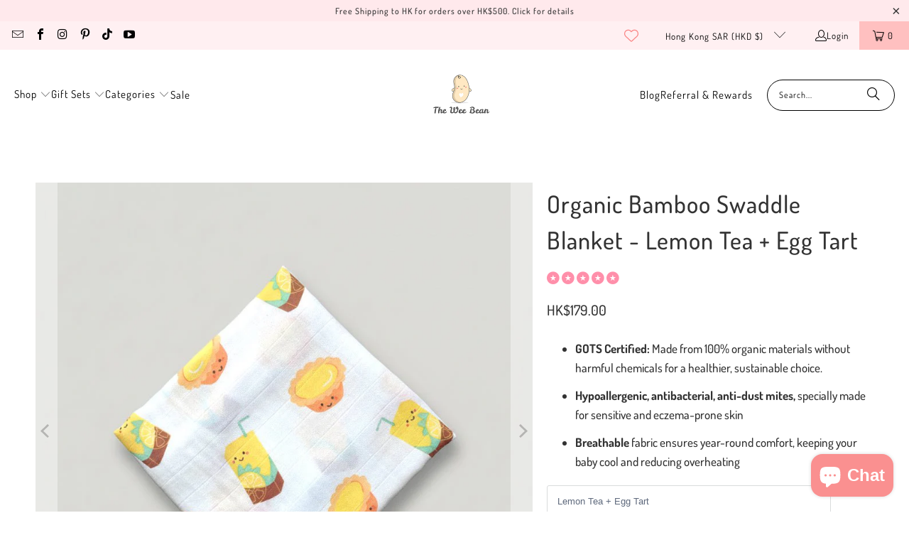

--- FILE ---
content_type: text/javascript
request_url: https://cdn-sf.vitals.app/assets/js/sm36.9990711fe19aa9337e21.chunk.bundle.js
body_size: 14697
content:
(window.webpackChunkvitalsLibrary=window.webpackChunkvitalsLibrary||[]).push([[5916],{89994:(t,e,i)=>{"use strict";i.d(e,{A:()=>s});var n=i(58578);var o=i.n(n);var a=i(63543);var r=o()(!1);r.i(a.A);r.push([t.id,".Vtl-NewVolumeDiscountRadio{display:flex;flex-direction:column;max-width:44rem}.Vtl-NewVolumeDiscountRadio--SubmitAttempted .Vtl-NewVolumeDiscountRadio__VariantSelector--Invalid .Vtl-Dropdown__Header{border-color:red}.Vtl-NewVolumeDiscountRadio .Vtl-Dropdown{max-width:100%}.Vtl-NewVolumeDiscountRadio__Submit{padding:var(--vtl-space-16) var(--vtl-space-32);appearance:none;border:none;display:flex;justify-content:center;gap:1ch}.Vtl-NewVolumeDiscountRadio__Submit--Enabled{cursor:pointer}.Vtl-NewVolumeDiscountRadio__Submit--Disabled{opacity:.5;cursor:not-allowed}.Vtl-NewVolumeDiscountRadio__TierHighlight{position:absolute;line-height:calc(1em + 4px);font-size:14px;transform:translateY(-125%);font-weight:bold}.Vtl-NewVolumeDiscountRadio__TierItem{border:1px solid #cecece;position:relative}.Vtl-NewVolumeDiscountRadio__TierItem--NotSelected *{cursor:pointer}.Vtl-NewVolumeDiscountRadio__TierList{list-style:none;margin:.5em 0 var(--vtl-space-16);padding:0;display:flex;flex-direction:column;gap:var(--vtl-space-16)}.Vtl-NewVolumeDiscountRadio__TierList--SaveAmountLabelHidden{gap:var(--vtl-space-12)}.Vtl-NewVolumeDiscountRadio__TierLabel{display:flex;align-items:center;margin-bottom:0;padding:var(--vtl-space-16)}.Vtl-NewVolumeDiscountRadio__TierItem--WithVariants .Vtl-NewVolumeDiscountRadio__TierLabel{padding-bottom:var(--vtl-space-0)}.Vtl-NewVolumeDiscountRadio__LabelWrapper{flex:1;line-height:1.2}.Vtl-NewVolumeDiscountRadio__LabelHeader{display:grid;grid-template-columns:1fr auto;column-gap:var(--vtl-space-8);align-items:center;line-height:22px}.Vtl-NewVolumeDiscountRadio__LabelHeaderLeft{display:flex;flex-direction:column;gap:var(--vtl-space-2);min-width:0}.Vtl-NewVolumeDiscountRadio__LabelTitleRow{display:flex;align-items:center;gap:var(--vtl-space-4);flex-wrap:wrap}.Vtl-NewVolumeDiscountRadio__PriceCol{display:flex;flex-direction:column;justify-content:center;align-items:flex-end;text-align:right;white-space:nowrap;gap:var(--vtl-space-2)}.Vtl-NewVolumeDiscountRadio__Badge{background-color:#5d5f5e;color:#fff;padding:var(--vtl-space-2) var(--vtl-space-6);border-radius:var(--vtl-space-12);font-size:12px;font-weight:600;white-space:normal;word-break:break-word}.Vtl-NewVolumeDiscountRadio__LabelSubtitle{text-align:left;font-size:14px}.Vtl-NewVolumeDiscountRadio__LabelContainer{display:flex;justify-content:space-between;text-align:right}.Vtl-NewVolumeDiscountRadio .Vtl-NewVolumeDiscountRadio__Radio{appearance:none;background-color:var(--form-background);margin:3px 1ch 0 0;font:inherit;color:currentColor;width:18px;height:18px;border:.15em solid currentColor;border-radius:50%;transform:translateY(-0.075em);display:grid;place-content:center;aspect-ratio:1/1;padding:0}.Vtl-NewVolumeDiscountRadio__Radio::before{content:\"\";width:10px;height:10px;aspect-ratio:1/1;border-radius:50%;transform:scale(0);transition:120ms transform ease-in-out;box-shadow:inset 1em 1em #8c9196}.Vtl-NewVolumeDiscountRadio__Radio:checked::before{transform:scale(1)}.Vtl-NewVolumeDiscountRadio__Label{text-transform:capitalize;background:rgba(140,145,150,.5333333333);padding:var(--vtl-space-4) var(--vtl-space-12);font-size:14px;position:absolute;top:0;right:15px;transform:translate(0, -50%);white-space:nowrap}.Vtl-NewVolumeDiscountRadio__TotalPrice,.Vtl-NewVolumeDiscountRadio__ItemPriceWithoutDiscount{text-decoration:line-through;color:#6f6f6f;line-height:.75em;font-size:14px}.Vtl-NewVolumeDiscountRadio__LabelName{display:flex;flex-direction:column;justify-content:flex-end;font-size:12px}.Vtl-NewVolumeDiscountRadio__Name{text-align:center;margin:.5em 0}.Vtl-NewVolumeDiscountRadio__Name~.Vtl-NewVolumeDiscountRadio__TierList{margin-top:0}.Vtl-NewVolumeDiscountRadio__TotalPrice,.Vtl-NewVolumeDiscountRadio__ItemPriceWithDiscount{font-size:16px}.Vtl-NewVolumeDiscountRadio__LabelHeaderTotalValue,.Vtl-NewVolumeDiscountRadio__LabelHeaderQuantity,.Vtl-NewVolumeDiscountRadio__ItemPriceWithDiscount,.Vtl-NewVolumeDiscountRadio__LabelHeaderQuantityInterval,.Vtl-NewVolumeDiscountRadio__TotalDiscountedPrice{font-weight:bold}.Vtl-NewVolumeDiscountRadio__Variants{list-style:none;display:flex;flex-direction:column;gap:var(--vtl-space-8);padding:var(--vtl-space-6) var(--vtl-space-16) var(--vtl-space-16) var(--vtl-space-16)}.Vtl-NewVolumeDiscountRadio__VariantsItem{display:flex;gap:1ch;align-items:center}.Vtl-NewVolumeDiscountRadio__VariantsItemNumber{font-size:12px}.Vtl-VolumeDiscountRadio{display:flex;flex-direction:column;max-width:44rem}.Vtl-VolumeDiscountRadio--SubmitAttempted .Vtl-VolumeDiscountRadio__VariantSelector--Invalid .Vtl-Dropdown__Header{border-color:red}.Vtl-VolumeDiscountRadio__Submit{padding:16px 32px;appearance:none;border:none;display:flex;justify-content:center;gap:1ch}.Vtl-VolumeDiscountRadio__Submit--Enabled{cursor:pointer}.Vtl-VolumeDiscountRadio__Submit--Disabled{opacity:.5;cursor:not-allowed}.Vtl-VolumeDiscountRadio__TierHighlight{position:absolute;line-height:calc(1em + 4px);font-size:14px;transform:translateY(-125%);font-weight:bold}.Vtl-VolumeDiscountRadio__TierItem{border:1px solid #cecece;padding:16px;position:relative}.Vtl-VolumeDiscountRadio__TierItem--NotSelected *{cursor:pointer}.Vtl-VolumeDiscountRadio__TierList{list-style:none;margin:0;padding:0;display:flex;flex-direction:column;gap:20px;margin-bottom:16px}.Vtl-VolumeDiscountRadio__TierList--SaveAmountLabelHidden{gap:12px}.Vtl-VolumeDiscountRadio__TierLabel{display:flex;align-items:baseline;margin-bottom:0}.Vtl-VolumeDiscountRadio__LabelWrapper{flex:1;line-height:1.2}.Vtl-VolumeDiscountRadio__LabelContainer{display:flex;justify-content:space-between;text-align:right}.Vtl-VolumeDiscountRadio .Vtl-VolumeDiscountRadio__Radio{appearance:none;background-color:var(--form-background);margin:0 1ch 0 0;font:inherit;color:currentColor;width:18px;height:18px;border:.15em solid currentColor;border-radius:50%;transform:translateY(-0.075em);display:grid;place-content:center;aspect-ratio:1/1;padding:0}.Vtl-VolumeDiscountRadio__Radio::before{content:\"\";width:10px;height:10px;aspect-ratio:1/1;border-radius:50%;transform:scale(0);transition:120ms transform ease-in-out;box-shadow:inset 1em 1em #8c9196}.Vtl-VolumeDiscountRadio__Radio:checked::before{transform:scale(1)}.Vtl-VolumeDiscountRadio__TotalSave{text-transform:capitalize;background:rgba(140,145,150,.5333333333);padding:2px 14px;font-size:16px;position:absolute;bottom:0;left:50%;transform:translate(-50%, 50%);white-space:nowrap}.Vtl-VolumeDiscountRadio__ItemPriceWithoutDiscount{text-decoration:line-through;color:#6f6f6f;line-height:.75em;font-size:14px}.Vtl-VolumeDiscountRadio__LabelName{display:flex;flex-direction:column;justify-content:flex-end;font-size:12px}.Vtl-VolumeDiscountRadio__TotalPrice,.Vtl-VolumeDiscountRadio__ItemPriceWithDiscount{font-size:16px}.Vtl-VolumeDiscountRadio__LabelHeaderTotalValue,.Vtl-VolumeDiscountRadio__LabelHeaderQuantity,.Vtl-VolumeDiscountRadio__ItemPriceWithDiscount,.Vtl-VolumeDiscountRadio__LabelHeaderQuantityInterval,.Vtl-VolumeDiscountRadio__TotalPrice{font-weight:bold}.Vtl-VolumeDiscountRadio__Variants{list-style:none;margin:0;display:flex;flex-direction:column;gap:4px;padding:0 0 0 4px;margin-top:6px}.Vtl-VolumeDiscountRadio__VariantsItem{display:flex;gap:1ch;align-items:center}.Vtl-VolumeDiscountRadio__VariantsItemNumber{font-size:12px}",""]);const s=r},8398:(t,e,i)=>{"use strict";i.d(e,{A:()=>a});var n=i(58578);var o=i.n(n)()(!1);o.push([t.id,".Vtl-TableContent__Container{margin-bottom:var(--vtl-space-20);overflow:hidden;line-height:140%;border-style:solid;max-width:44rem}.Vtl-TableContent__Title{display:flex;justify-content:center;padding:var(--vtl-space-16);text-align:center}.Vtl-TableContent__Row{display:flex;flex-wrap:wrap;justify-content:space-between;cursor:pointer;border-top-style:solid}.Vtl-TableContent__Row--WrappedRow{display:block}.Vtl-TableContent__Row--NoBorder{border-top:none}.Vtl-TableContent__Row--Disabled{cursor:not-allowed}.Vtl-TableContent__Item{box-sizing:border-box;padding:var(--vtl-space-12)}.Vtl-TableContent__RightColumnItem{display:flex;flex-direction:column;gap:var(--vtl-space-4);align-items:flex-end}.Vtl-TableContent__RightColumnItem--Wrapped{align-items:start}.Vtl-TableContent__RightColumnItem span{margin:var(--vtl-space-0);padding:var(--vtl-space-0)}.Vtl-TableContent__Discount--Wrapped{align-self:start}",""]);const a=o},15539:(t,e,i)=>{"use strict";i.d(e,{A:()=>a});var n=i(58578);var o=i.n(n)()(!1);o.push([t.id,".vtl-ub-vd-widget{position:relative;width:100%;clear:both}.vtl-ub-vd-widget .vtl-ub-vd-widget__loading-area{position:absolute !important;top:0;left:0;z-index:1000;width:100%;height:100%;background-color:rgba(255,255,255,.7)}.vtl-ub-vd-widget .vtl-ub-vd-widget__loading-area:empty{display:none}#bundle-volume-discounts{clear:both}.vtl-ub-vd-widget__content{width:100%}.vtl-ub-vd-badges-widget__title{width:100%;text-align:center;padding:.6rem 0}.vtl-ub-vd-badges-widget__slider-wrapper{position:relative}.vtl-ub-vd-badges-widget__slider{overflow:hidden;position:relative;margin-top:.5rem;margin-bottom:.5rem}.vtl-ub-vd-badges-widget__slider--mobile{padding:.5rem 0 1rem}.vtl-ub-vd-badges-widget__slider-content{display:flex}.vtl-ub-vd-widget__item:hover{text-shadow:0 0 .01px #000}.vtl-ub-vd-svg-badge,.vtl-ub-vd-simple-badge{border:1px solid gray;padding:.5rem;display:flex;flex-direction:column;vertical-align:top;text-align:center;justify-content:center;max-height:110px;line-height:1.4;text-decoration:none;border-radius:3px}.vtl-ub-vd-svg-badge,.vtl-ub-vd-simple-badge:last-child{margin-right:0}.vtl-ub-vd-simple-badge:hover{cursor:pointer;opacity:1}.rte a.vtl-ub-vd-simple-badge:not(.btn){padding:1rem}.rte a.vtl-ub-vd-svg-badge:not(.btn),.vtl-ub-vd-svg-badge{padding:0;border:0}.vtl-ub-vd-svg-badge:focus{outline:none;border:1px solid #dadada}.vtl-ub-vd-badges-widget__slider-arrow{position:absolute;top:50%;transform:translateY(-50%);z-index:2;display:none;width:40px;height:40px;border:1px solid #dadada;background-color:#fff;background-repeat:no-repeat;background-position:center;border-radius:50%;opacity:.6;cursor:pointer;font-size:16px;line-height:0}.vtl-ub-vd-badges-widget__slider-arrow svg{width:1em;height:1em}.vtl-ub-vd-badges-widget__slider-arrow:hover{display:block !important;opacity:1;box-shadow:1px 1px 5px rgba(0,0,0,.15);border:1px solid #fff}.vtl-ub-vd-badges-widget__slider-arrow:disabled:hover{opacity:.3}.vtl-ub-vd-badges-widget__slider-arrow:focus{outline:none;border:3px solid currentColor}.vtl-ub-vd-badges-widget__slider-arrow--prev{left:-20px}.vtl-ub-vd-badges-widget__slider-arrow--next{right:-20px}@media only screen and (max-width: 768px){.vtl-ub-vd-badges-widget__slider{overflow-x:auto;position:relative}.vtl-ub-vd-badges-widget__slider-arrow{display:none}}",""]);const a=o},35973:t=>{var e='undefined'!=typeof Element;var i='function'==typeof Map;var n='function'==typeof Set;var o='function'==typeof ArrayBuffer&&!!ArrayBuffer.isView;function a(t,r){if(t===r)return!0;if(t&&r&&'object'==typeof t&&'object'==typeof r){if(t.constructor!==r.constructor)return!1;var s,l,d;if(Array.isArray(t)){if((s=t.length)!=r.length)return!1;for(l=s;0!==l--;)if(!a(t[l],r[l]))return!1;return!0}var c;if(i&&t instanceof Map&&r instanceof Map){if(t.size!==r.size)return!1;c=t.entries();for(;!(l=c.next()).done;)if(!r.has(l.value[0]))return!1;c=t.entries();for(;!(l=c.next()).done;)if(!a(l.value[1],r.get(l.value[0])))return!1;return!0}if(n&&t instanceof Set&&r instanceof Set){if(t.size!==r.size)return!1;c=t.entries();for(;!(l=c.next()).done;)if(!r.has(l.value[0]))return!1;return!0}if(o&&ArrayBuffer.isView(t)&&ArrayBuffer.isView(r)){if((s=t.length)!=r.length)return!1;for(l=s;0!==l--;)if(t[l]!==r[l])return!1;return!0}if(t.constructor===RegExp)return t.source===r.source&&t.flags===r.flags;if(t.valueOf!==Object.prototype.valueOf)return t.valueOf()===r.valueOf();if(t.toString!==Object.prototype.toString)return t.toString()===r.toString();if((s=(d=Object.keys(t)).length)!==Object.keys(r).length)return!1;for(l=s;0!==l--;)if(!Object.prototype.hasOwnProperty.call(r,d[l]))return!1;if(e&&t instanceof Element)return!1;for(l=s;0!==l--;)if(('_owner'!==d[l]&&'__v'!==d[l]&&'__o'!==d[l]||!t.$$typeof)&&!a(t[d[l]],r[d[l]]))return!1;return!0}return t!=t&&r!=r}t.exports=function(t,e){try{return a(t,e)}catch(t){if((t.message||'').match(/stack|recursion/i)){console.warn('react-fast-compare cannot handle circular refs');return!1}throw t}}},40954:(t,e,i)=>{"use strict";i.r(e);i.d(e,{D80:()=>Ft});var n=i(21076);var o=i(8302);var a=i(46757);var r=i(10554);var s=i(98076);var l=i(57798);var d=i(58836);var c=i(56497);var u=i(35859);var h=i.n(u);var v=i(83297);var p=i(45427);const m=(0,u.createContext)(void 0);function b(t){return t.X59}function g(t){const e=(0,u.useContext)(m);if(!e)throw new Error('using a74 outside of context');return e(t)}var f=i(98932);var _=i(42913);var y=i(60718);var V=i(99903);var w=i(71204);const x=y.A.toString();const T=(0,u.memo)(function({disabled:t,loading:e,onClick:i}){(0,_.OV)('spinner',x);const[n,o]=(0,w.N)(l.X.G45);const{o72:a,y5:r}=g(b);const s=(0,V.F5)();const c=(0,u.useMemo)(()=>(0,v.Iy)(r),[r]);return(0,d.FD)("button",{type:"submit",className:c('Submit',{Loading:!!e,Disabled:!!t||!s,Enabled:!t}),disabled:t||!s,onClick:i,children:[s?a:n(o.m18),e&&(0,d.Y)("div",{className:c('Spinner'),children:(0,d.Y)(f.DU,{})})]})});var D=i(20593);var R=i(91455);var L=i(50889);var $=i(96869);const N=(0,u.memo)(function({customText:t,variablesReplacer:e}){return(0,d.Y)($.H,{customText:t,dataVariableReplacer:e})});const F=(0,u.memo)(({tier:t,selectedVariantIds:e,qtyInterval:i,tierIndex:n})=>{var o;const{X50:a,S34:s,I40:l,v43:c,T30:h,I63:p,v68:m,t15:f,A69:_,v38:y,s79:V,j62:w,h2:x,D28:T,A45:F,F84:M,e13:B,F85:C,y5:S}=g(b);const Y=(0,u.useMemo)(()=>(0,v.Iy)(S),[S]);const I=(0,u.useMemo)(()=>e.map(t=>{var e;return null!==(e=s.find(e=>t===e.Y66))&&void 0!==e?e:m}),[m,e,s]);const q=(0,u.useMemo)(()=>{var t;if(!I.length||!I[0])return!1;const e=null===(t=I[0])||void 0===t?void 0:t.W51;return!I.find(t=>(null==t?void 0:t.W51)!==e)},[I]);const X=q?null===(o=I[0])||void 0===o?void 0:o.W51:m.W51;const A=(0,R.I)(X,t.value,a);const P=(0,u.useMemo)(()=>I.reduce((t,e)=>t+e.W51,0),[I]);const k=(0,u.useMemo)(()=>I.reduce((e,i)=>e+(0,R.I)(i.W51,t.value,a),0),[I,t.value,a]);const W=P-k;const H=(0,u.useMemo)(()=>({quantity:(0,d.Y)("span",{className:Y('LabelHeaderQuantity'),children:t.qty}),price_total:(0,d.Y)(L.e,{className:Y('LabelHeaderTotalValue'),value:k/100,shouldConvert:!1,shouldRound:!1}),discount_amount:a===D.Sv.P57?(0,d.Y)(L.e,{className:Y('LabelHeaderTotalValue'),value:t.value,shouldConvert:!r.b.T69.w47(),shouldRound:!1}):(0,d.FD)("span",{className:Y('LabelHeaderTotalValue'),children:[t.value,"%"]}),discount_total:(0,d.Y)(L.e,{className:Y('LabelHeaderTotalValue'),value:W/100,shouldConvert:!1,shouldRound:!1}),price_each:(0,d.Y)(L.e,{className:Y('LabelHeaderTotalValue'),value:A/100,shouldConvert:!1,shouldRound:!1}),quantity_interval:(0,d.Y)("span",{className:Y('LabelHeaderQuantityInterval'),children:i[t.qty]})}),[Y,A,i,t.qty,t.value,k,W,a]);const K=(0,u.useMemo)(()=>(0,v.T7)({R57:n,h2:x,s79:V,v38:y,T30:h}),[n,x,y,V,h]);const j=!(T&&void 0===n);const{title:E,badge:U,subtitle:O,label:z}=(0,u.useMemo)(()=>(0,v.QC)(n,w),[n,w]);return S?(0,d.FD)("div",{className:Y('LabelWrapper'),children:[(0,d.FD)("div",{className:Y('LabelHeader'),children:[(0,d.FD)("div",{className:Y('LabelHeaderLeft'),children:[(0,d.FD)("div",{className:Y('LabelTitleRow'),children:[(0,d.Y)("div",{className:Y('LabelTitle'),children:(0,d.Y)(N,{customText:E,variablesReplacer:H})}),U&&(0,d.Y)("div",{className:Y('Badge'),children:(0,d.Y)($.H,{customText:U,dataVariableReplacer:H})})]}),O&&(0,d.Y)("div",{className:Y('LabelSubtitle'),children:(0,d.Y)($.H,{customText:O,dataVariableReplacer:H})})]}),(0,d.Y)("div",{className:Y('PriceCol'),children:M?(0,d.FD)(d.FK,{children:[(0,d.Y)("div",{className:Y('ItemPriceWithDiscount'),children:(0,d.Y)(L.e,{value:A/100,shouldConvert:!1,shouldRound:!1})}),0!==t.value&&(0,d.Y)("div",{className:Y('ItemPriceWithoutDiscount'),children:(0,d.Y)(L.e,{value:X/100,shouldConvert:!1,shouldRound:!1})})]}):(0,d.FD)(d.FK,{children:[(0,d.Y)("div",{className:Y('TotalDiscountedPrice'),children:(0,d.Y)(L.e,{value:k/100,shouldConvert:!1,shouldRound:!1})}),!B&&0!==t.value&&(0,d.Y)("div",{className:Y('TotalPrice'),children:(0,d.Y)(L.e,{value:P/100,shouldConvert:!1,shouldRound:!1})})]})})]}),z&&(0,d.Y)("div",{className:Y('Label'),children:(0,d.Y)($.H,{customText:z,dataVariableReplacer:H})})]}):(0,d.FD)("div",{className:Y('LabelWrapper'),children:[!!(l&&l>0&&l===t.qty)&&(0,d.Y)("div",{className:Y('TierHighlight'),children:c}),(0,d.Y)("div",{className:Y('LabelHeader'),children:(0,d.Y)(N,{customText:K,variablesReplacer:H})}),j&&(0,d.FD)(d.FK,{children:[q&&I.length&&!F&&(0,d.FD)("div",{className:Y('LabelContainer','PerItem'),children:[(0,d.Y)("div",{className:Y('LabelName'),children:_}),(0,d.FD)("div",{className:Y('LabelValue'),children:[(0,d.Y)("div",{className:Y('ItemPriceWithoutDiscount'),children:(0,d.Y)(L.e,{value:X/100,shouldConvert:!1,shouldRound:!1})}),(0,d.Y)("div",{className:Y('ItemPriceWithDiscount'),children:(0,d.Y)(L.e,{value:A/100,shouldConvert:!1,shouldRound:!1})})]})]}),!M&&(0,d.FD)("div",{className:Y('LabelContainer','Total'),children:[(0,d.Y)("div",{className:Y('LabelName'),children:f}),(0,d.Y)("div",{className:Y('LabelValue'),children:(0,d.Y)("div",{className:Y('TotalPrice'),children:(0,d.Y)(L.e,{value:k/100,shouldConvert:!1,shouldRound:!1})})})]}),!C&&(0,d.FD)("div",{className:Y('TotalSave'),children:[p,":",' ',(0,d.Y)(L.e,{value:W/100,shouldConvert:!1,shouldRound:!1})]})]})]})});var M=i(63942);const B=(0,u.memo)(function({onTierSelected:t,onVariantChange:e,tier:i,isSelected:n,selectedVariantIds:o,qtyInterval:a,tierIndex:r}){const{S34:s,Y66:l,I40:c,q64:h,s81:p,y5:m,q62:f}=g(b);const _=`variant-selector-${l}`;const y=`${_}-${i.qty}`;const V=(0,u.useMemo)(()=>(0,v.Iy)(m),[m]);const w=(0,u.useMemo)(()=>n&&s.length>1&&p!==D.zm.P61,[n,s,p]);const x=(0,u.useCallback)(()=>{t(Array.from(new Array(i.qty)).map(()=>h))},[h,t,i.qty]);const T=(0,u.useMemo)(()=>{if(o.length>i.qty)return o.slice(0,i.qty);if(o.length<i.qty){const t=p===D.zm.N35&&o[0]||h;const e=i.qty-o.length;return o.concat(Array(e).fill(t)).map(e=>0===e?t:e)}return o},[h,o,i.qty,p]);const R=(0,u.useCallback)(t=>{e(t)},[e]);return(0,d.FD)("li",{className:V('TierItem',{Selected:n,NotSelected:!n,Highlighted:c===i.qty,WithVariants:w}),children:[(0,d.FD)("label",{htmlFor:y,className:V('TierLabel'),children:[(0,d.Y)("input",{type:"radio",id:y,name:_,className:V('Radio'),value:i.qty,onChange:x,checked:n}),(0,d.Y)(F,{tierIndex:r,qtyInterval:a,tier:i,selectedVariantIds:T})]}),w&&(0,d.Y)(M.u,{selectedVariantIds:T,tier:i,onVariantChange:R,variants:s,variantSelectorType:p,radioWithSubtitle:m,translateUnavailable:f})]})});var C=i(13515);var S=i(96649);var Y=i(89994);var I=i(45201);var q=i(49653);let X=!1;const A={qty:1,value:0};const P=(0,u.memo)(function({onTierUpdate:t,onSubmit:e}){const{X79:i,P58:n,q64:o,I40:a,D28:r,v44:s,F85:l,j63:c,y5:h}=g(b);const p=(0,u.useMemo)(()=>(0,v.Iy)(h),[h]);const[m,y]=(0,u.useState)(!1);const V=(0,u.useMemo)(()=>r?[A,...n]:n,[r,n]);const[w,x]=(0,u.useState)(()=>{if(!(null==V?void 0:V.length))return[];const t=c?V.find(t=>t.qty===a):null;const e=null!=t?t:V[0];return Array.from(new Array(e.qty)).map(()=>0)});const R=(0,u.useCallback)(t=>{const e=t.map(t=>0===t?o:t);x(e)},[o]);const L=(0,u.useCallback)(t=>{X=!0;x(t)},[]);(0,u.useEffect)(()=>{X?X=!1:x(t=>t.map(()=>o))},[o]);(0,u.useEffect)(()=>{t(w);y(!1)},[t,w]);const[$,N]=(0,u.useState)(!1);const F=(0,u.useMemo)(()=>!w.length||w.findIndex(t=>0===t)>-1,[w]);const M=(0,u.useMemo)(()=>n.length>0&&!s,[n.length,s]);const P=(0,u.useCallback)(t=>{t.preventDefault();t.stopPropagation();y(!0);if(!F){N(!0);e().finally(()=>N(!1))}},[e,F]);!function(){const{L69:t,D50:e,L74:i,N62:n,K85:o,D27:a,T61:r,X3:s,s82:l,i27:d,F83:c,q44:h,y5:p,y6:m,l40:y,s83:V,i28:w,v45:x,y7:T,F86:R,v46:L}=g(b);const $=(0,u.useMemo)(()=>(0,v.Iy)(p),[p]);const N=(0,u.useMemo)(()=>({L69:(0,C.K6)(t),L74:(0,C.K6)(i||'ffffff'),D50:(0,C.K6)(e||'000000'),y6:(0,C.K6)(m),l40:(0,C.K6)(y),s83:(0,C.K6)(V),i28:(0,C.K6)(w),T61:(0,C.K6)(r),X3:(0,C.K6)(s),s82:(0,C.K6)(l),i27:(0,C.K6)(d),F83:(0,C.K6)(c),q44:(0,C.K6)(h),v45:(0,C.K6)(x),y7:(0,C.K6)(T),F86:(0,C.K6)(R),v46:(0,C.K6)(L)}),[t,i,e,m,y,V,w,r,s,l,d,c,h,x,T,R,L]);const F=(0,u.useMemo)(()=>{const t=p?N.y6:N.L69;return(0,S.R)(t)?'#ffffff':'#000000'},[N.L69,N.y6,p]);const M=(0,u.useMemo)(()=>`\n\t\t.${$('Spinner')} .${(0,f.Fj)()} {\n\t\t\tborder-color: ${(0,C.cH)(N.D50,.2)};\n\t\t\tborder-left-color: ${N.D50};\n\t\t}`,[N.D50,$]);const B=(0,u.useMemo)(()=>n===D.qK.Outline?`.${$('Submit')} {\n\t\t\tborder:1px solid ${N.L74};\n\t\t\tbackground-color: transparent;\n\t\t\tcolor: ${N.D50};\n\t\t}`:`.${$('Submit')} {\n\t\t\tbackground-color: ${N.L74};\n\t\t\tcolor: ${N.D50};\n\t\t}`,[N.L74,n,N.D50,$]);const X=(0,u.useMemo)(()=>{const t=p?N.y6:N.L69;return`\n\t\t${p?'':`.${$('TierItem')}--Highlighted { padding-top:32px }`}\n\t\t.${$('TierHighlight')} {\n\t\t\tcolor: ${t};\n\t\t}\n\t\t`},[N.L69,N.y6,$,p]);const A=(0,u.useMemo)(()=>{const{n39:t,B17:e}=(0,I.gN)();return(0,q.l)(t,e)},[]);const P=(0,u.useMemo)(()=>p?`\n\t\t\t\t.${$('TierItem')}--Selected {\n\t\t\t\t\tbackground: ${N.y6};\n\t\t\t\t\tborder-color: ${N.l40};\n\t\t\t\t}\n\t\t\t\t.${$('TierItem')}--Selected .${$('Radio')} {\n\t\t\t\t\tborder-color: ${N.l40};\n\t\t\t\t}\n\t\t\t\t.${$('TierItem')}--Selected .${$('Radio')}::before {\n\t\t\t\t\tcolor: ${N.l40};\n\t\t\t\t\tbox-shadow: inset 1em 1em ${N.l40};\n\t\t\t\t}\n\t\t\t.${$('TierItem')}:not(.${$('TierItem')}--Selected) {\n\t\t\t\tbackground: ${N.s83};\n\t\t\t\tborder-color: ${N.i28};\n\t\t\t}\n\t\t\t.${$('TotalSave')} {\n\t\t\t\tbackground-color: ${N.y6};\n\t\t\t\tcolor: ${F};\n\t\t\t}\n\t\t`:`\n\t\t.${$('TierItem')}--Selected {\n\t\t\tbackground: ${N.L69}15;\n\t\t\tborder-color: ${N.L69};\n\t\t}\n\t\t.${$('TierItem')}--Selected .${$('Radio')} {\n\t\t\tborder-color: ${N.L69};\n\t\t}\n\t\t.${$('TierItem')}--Selected .${$('Radio')}::before {\n\t\t\tcolor: ${N.L69};\n\t\t\tbox-shadow: inset 1em 1em ${N.L69};\n\t\t}\n\t\t.${$('TotalSave')} {\n\t\t\tbackground-color: ${N.L69};\n\t\t\tcolor: ${F};\n\t\t}\n\t`,[N.L69,F,$,p,N.y6,N.l40,N.s83,N.i28]);const k=(0,u.useMemo)(()=>`\n\t\t\t.${$('TotalSave')} {\n\t\t\t\tborder-radius: min(${o}px, 10px);\n\t\t\t}\n\t\t\t.${$('TierHighlight')} {\n\t\t\t\tborder-bottom-left-radius: min(${o}px, 10px);\n\t\t\t\tborder-bottom-right-radius: min(${o}px, 10px);\n\t\t\t}\n\t\t\t.${$('Label')},\n\t\t\t.${$('Submit')},\n\t\t\t.${$('TierItem')} {\n\t\t\t\tborder-radius: ${o}px;\n\t\t\t\tborder-width: ${a}px;\n\t\t\t}\n\t\t`,[$,o,a]);const W=(0,u.useMemo)(()=>`\n\t\t\t.${$('Name')} {\n\t\t\t\tbackground: ${N.T61};\n\t\t\t\tcolor: ${N.X3};\n\t\t\t}\n\t\t`,[N.T61,N.X3,$]);const H=(0,u.useMemo)(()=>N.s82&&N.i27?`\n\t\t\t.${$('Badge')} {\n\t\t\t\tbackground-color: ${N.i27};\n\t\t\t\tcolor: ${N.s82};\n\t\t\t}\n\t\t\t.${$('Label')} {\n\t\t\t\tbackground-color: ${N.i27};\n\t\t\t\tcolor: ${N.s82};\n\t\t\t}\n\t\t`:'',[N.s82,N.i27,$]);const K=(0,u.useMemo)(()=>N.F83&&N.q44?`\n\t\t\t.${$('Label')} {\n\t\t\t\tbackground-color: ${N.q44};\n\t\t\t\tcolor: ${N.F83};\n\t\t\t}\n\t\t`:'',[N.F83,N.q44,$]);const j=(0,u.useMemo)(()=>p?`\n\t\t\t.${$('LabelTitle')} {\n\t\t\t\tcolor: ${N.v45};\n\t\t\t}\n\t\t\t.${$('LabelSubtitle')} {\n\t\t\t\tcolor: ${N.y7};\n\t\t\t}\n\t\t\t.${$('TotalDiscountedPrice')},\n\t\t\t.${$('ItemPriceWithDiscount')} {\n\t\t\t\tcolor: ${N.F86};\n\t\t\t}\n\t\t\t.${$('TotalPrice')},\n\t\t\t.${$('ItemPriceWithoutDiscount')} {\n\t\t\t\tcolor: ${N.v46};\n\t\t\t}\n\t\t`:'',[p,N.v45,N.y7,N.F86,N.v46,$]);(0,_.OV)("VolumeDiscountRadioCss",Y.A.toString()+k+A+P+B+M+X+W+H+K+j)}();return(0,d.FD)("form",{className:p({modifiers:{SubmitAttempted:m}}),onSubmit:P,children:[i&&!!i.trim().length&&(0,d.Y)("h3",{className:p('Name'),children:i}),(0,d.FD)("ul",{className:p('TierList',{SaveAmountLabelHidden:l}),children:[!!r&&(0,d.Y)(B,{onTierSelected:R,onVariantChange:L,selectedVariantIds:w,tier:A,isSelected:1===w.length,qtyInterval:(0,v.hX)(V)}),n.map((t,e)=>(0,d.Y)(B,{onTierSelected:R,onVariantChange:L,selectedVariantIds:w,tier:t,tierIndex:e,isSelected:t.qty===w.length,qtyInterval:(0,v.hX)(V)},t.qty))]}),M&&(0,d.Y)(T,{onClick:P,loading:$})]})});var k=i(37902);var W=i(25254);var H=i(39235);var K=i(27182);var j=i(27176);var E=i(95956);var U=i(30607);var O=i(71683);var z=i(25172);var Q=i.n(z);var G=i(31592);var J=i(17466);var Z=i(95731);var tt=i(47730);var et=i(2924);var it=i(92767);var nt=i(19661);var ot=i(55690);var at=i(31156);var rt=i(60317);var st=i(75541);var lt=i(15539);class dt extends nt.X{constructor(t){super();this.U64=Q()();this.T20=Q()();this.L24=Q()();this.o78=(0,I.gN)();this.G15=!1;this.L25=t}D51(){}H57(){var t,e,i;const n=`\n            <div class="${at.Nz}" data-track-${o.Zt.S0}="${l.X.G45}" data-track-${o.Zt.T78}="${o.pF.i62}" data-track-${o.Zt.Q30}-${o.QB.G66}="${(0,tt.mz)()}" data-track-${o.Zt.Q30}-${o.QB.T77}="${W.B.M64().Y66}">\n                <div class="vtl-ub-vd-widget__content"></div>\n                <div class="vtl-ub-vd-widget__loading-area"></div>\n            </div>\n        `;this.U64=r.b.V25.B60({S13:l.X.B7,E0:'.vtl-ub-vd-widget',S14:it.uk.T66,X60:n});this.T20=this.U64.find('.vtl-ub-vd-widget__content');(0,rt.EL)(`.${at.Nz}`,{hasState:!!W.B.M64(),P58:null===(t=W.B.M64())||void 0===t?void 0:t.P58,X34:null===(e=W.B.M64())||void 0===e?void 0:e.X34,T30:null===(i=W.B.M64())||void 0===i?void 0:i.T30})}F24(){this.L24=this.U64.find('.vtl-ub-vd-widget__loading-area')}K10(){this.D52()}P49(){return this.U64}Y33(){this.T20.html('');this.U64.hide()}D52(){this.T20.find(".vtl-ub-vd-widget__item, .Vtl-TableContent__Row").each((t,e)=>{const i=Q()(e);i.off('click').on('click',t=>this.N63(t,i))});window.addEventListener('beforeunload',()=>this.L24.hide())}N63(t,e){t.preventDefault();if(!(0,V.F5)())return;this.P14();const i=e.data('qty');const n=r.b.T72.r72();const o=(0,et.dh)(n,i);(0,ot.i)(l.X.D66)&&r.b.T73.r45({eventName:'fireATCPixelForCurrentVariant',args:[o.quantity]});this.y29([o])}y29(t){return(0,n.sH)(this,void 0,void 0,function*(){var e;if(0===t.length)return;const i=r.b.T72.w41();if(!i)return;const n=i.Y66;const a={eid:W.B.M64().Y66,ptid:o.Bw.n52,pd:t.map(({id:t,quantity:e})=>({pid:n,vid:t,q:e}))};const s=null===(e=r.b.V26.Q1(l.X.G45))||void 0===e?void 0:e.A51(l.X.B6);if(!!(1===t.length&&t[0].quantity<2&&s&&s.K62()))try{if(s.N41())return}catch(t){st.aU.n30(new J.v('VD Widget: Failed to render ATC popup',J.J.W35,{L64:{msg:(0,Z.X5)(t),mid:l.X.B7}}))}yield r.b.X64.Q46({addToCartItems:t,saveDiscountData:a,shouldRedirectToCartOnDrawerOrNotificationFail:!0,onBeforeNavigateToCart:V.rI,onBeforeNavigateToCheckout:V.rI,onStayOnTheSamePage:V.rI,useAcceleratedRedirects:!0})})}P14(){this.L24.show();new H.j(this.L24).K65(()=>{this.L24.hide()});this.D51()}R1(){if(this.G15)return;const t=`\n            .vtl-ub-vd-widget {\n                margin: ${r.b.S16.S47()?this.o78.B22:this.o78.y57}px 0 ${r.b.S16.S47()?this.o78.t47:this.o78.r3}px 0;\n            }\n        `;r.b.Y40.Q22(lt.A.toString());r.b.Y40.Q22(t);this.G15=!0}}(0,n.Cg)([a.G],dt.prototype,"D51",null);class ct extends dt{constructor(t){var e;super(t);this.T20=Q()();this.v69=[];this.n18=()=>(0,n.sH)(this,void 0,void 0,function*(){var t,e;if(void 0===this.t17){const i=!!r.b.Y40.i78().length;this.t17=null!==(e=null===(t=yield(0,j.xL)(G.$P.S57,{r57:!i}))||void 0===t?void 0:t.U13)&&void 0!==e?e:null}return this.t17});this.q65=()=>(0,n.sH)(this,void 0,void 0,function*(){var t;if(void 0===this.y30){const e=yield this.n18();this.y30=null!==(t=null==e?void 0:e.find('input[name="quantity"], input[type="number"].quantity-input__input'))&&void 0!==t?t:null}return this.y30});this.L26=t=>(0,n.sH)(this,void 0,void 0,function*(){var e;this.v69=t;if(!(null===(e=this.X44)||void 0===e?void 0:e.getState().X59.v44))return;const i=yield this.q65();if(i&&i.length>0){const e=i[0];e.value=t.length.toString();e.dispatchEvent(new Event('change'))}r.b.X64.E43(K.se.D80,t=>(0,n.sH)(this,void 0,void 0,function*(){const e=new H.j(Q()(t.target));e.K65();try{const t=(0,V.N3)();if(!t){E.a.n30(new J.v('Missing VD Cart Item',J.J.W35));yield this.T51();return}const e=yield this.q65();const i=e?parseInt(null==e?void 0:e.val(),10):NaN;const n=t.quantity||i||1;const o=Object.assign(Object.assign({},t),{quantity:n});t.quantity&&i&&Number(t.quantity)!==i&&E.a.n30(new J.v('Cart item quantity differs from page quantity',J.J.W35,{L64:{cartItemQuantity:t.quantity,pageQuantity:i}}));if(!t.id){E.a.n30(new J.v('Missing Cart Item ID for VD offer',J.J.W35,{L64:{cartItem:JSON.stringify(t)}}));yield this.T51();return}if(o.quantity>99999){window.alert("Quantity is too big. Please enter a valid number.");return}this.l48(i,e);yield this.T51(o)}catch(t){E.a.n30(new J.v('Volume Discount ATC subscribe failed',J.J.W35,{L64:{msg:(0,Z.X5)(t)}}));yield this.T51();throw t}finally{e.N21()}}),()=>!1)});this.l48=(t,e)=>{(isNaN(t)||t<1)&&e&&e.length>0&&E.a.Q18(new U.f(O.qI,{q:t,s:e.length}))};this.T51=t=>(0,n.sH)(this,void 0,void 0,function*(){const e=this.n19(t);yield this.y29(e).catch(t=>{E.a.n30(new J.v('Add variants to cart failed',J.J.W35,{L64:{msg:(0,Z.X5)(t),itemList:JSON.stringify(e)}}));(0,V.jY)([K.se.D80])})});this.L27='.vtl-ub-vd-widget__item';const i=null===(e=r.b.T72.w41())||void 0===e?void 0:e.S34;r.b.Y40.J22().on(s.f9,()=>{var t;const e=r.b.T72.r72();const n=null==i?void 0:i.find(t=>t.Y66===e);n&&(null===(t=this.X44)||void 0===t||t.getState().U22.y28(n))});W.B.M64().h3&&i&&i.length>1&&(0,j.xL)(G.$P.C23).then(t=>{null==t||t.U13.hide()})}N65(){var t,e,i,n,o,a,s,d,c,u,h,v,m,b,g,f,_,y,V,w,x;const T=r.b.T72.r72();const D=null===(t=r.b.T72.w41())||void 0===t?void 0:t.S34;const[R,L]=r.b.X61.n78(l.X.G45);if(!T||!D)return;const $=D.find(t=>t.Y66===T);$&&(this.X44=(t=>(0,p.h$)('volumeDiscountProductPage',(e,i,n)=>({X59:t,U22:{y28(t){n(e=>Object.assign(Object.assign({},e),{v68:t,q64:t.Y66}),'VolumeDiscountProductPageStore.updateCurrentVariant')}}})))({K84:W.B.M64().K84,Y66:W.B.M64().Y66,U88:W.B.M64().U88,T61:W.B.M64().T61,X3:W.B.M64().X3,T30:W.B.M64().T30,X79:W.B.M64().X79,T32:W.B.M64().T32,T31:W.B.M64().T31,F82:W.B.M64().F82,X34:W.B.M64().X34,X50:W.B.M64().X50,P58:W.B.M64().P58,s81:W.B.M64().s81,S34:D,q64:T,v68:$,o72:W.B.M64().o72,D50:W.B.M64().buttonTextColor,L74:W.B.M64().buttonColor,N62:W.B.M64().buttonStyle,v43:W.B.M64().v43,I40:W.B.M64().I40,L69:W.B.M64().L69||'000000',s82:W.B.M64().s82||'000000',i27:W.B.M64().i27||'000000',F83:W.B.M64().F83||'000000',q44:W.B.M64().q44||'000000',K85:null!==(e=W.B.M64().K85)&&void 0!==e?e:4,D27:null!==(i=W.B.M64().D27)&&void 0!==i?i:1,L28:R(L.H14),L29:R(L.H12),I64:R(L.E66),I65:R(L.E67),L30:R(L.H13),I63:R(L.E69),A70:R(L.u7),t15:R(L.n75),A69:R(L.u11),q62:R(L.n76),v38:W.B.M64().v38,s79:W.B.M64().s79,j62:W.B.M64().j62,D28:null!==(n=W.B.M64().D28)&&void 0!==n&&n,h2:W.B.M64().h2,v44:null!==(o=W.B.M64().v44)&&void 0!==o&&o,h3:null!==(a=W.B.M64().h3)&&void 0!==a&&a,h4:null!==(s=W.B.M64().h4)&&void 0!==s&&s,j63:null!==(d=W.B.M64().j63)&&void 0!==d&&d,A45:null!==(c=W.B.M64().A45)&&void 0!==c&&c,F84:null!==(u=W.B.M64().F84)&&void 0!==u&&u,e13:null!==(h=W.B.M64().e13)&&void 0!==h&&h,F85:null!==(v=W.B.M64().F85)&&void 0!==v&&v,y5:null!==(m=W.B.M64().y5)&&void 0!==m&&m,y6:null!==(b=W.B.M64().y6)&&void 0!==b?b:'000000',l40:null!==(g=W.B.M64().l40)&&void 0!==g?g:'000000',y7:null!==(f=W.B.M64().y7)&&void 0!==f?f:'000000',s83:null!==(_=W.B.M64().s83)&&void 0!==_?_:'000000',i28:null!==(y=W.B.M64().i28)&&void 0!==y?y:'000000',v45:null!==(V=W.B.M64().v45)&&void 0!==V?V:'000000',F86:null!==(w=W.B.M64().F86)&&void 0!==w?w:'000000',v46:null!==(x=W.B.M64().v46)&&void 0!==x?x:'000000'}))}n19(t){const e={};this.v69.forEach(t=>{const i=t.toString();e[i]||(e[i]=0);e[i]+=1});const i=Object.keys(e).map(t=>({quantity:e[t],id:Number(t)}));if(!t)return i;return i.reduce((t,e)=>t+e.quantity,0)>=t.quantity?i.map(e=>e.id===Number(t.id)?Object.assign(Object.assign({},t),{quantity:e.quantity}):e):[t]}Y33(){}W32(){this.N65();this.n18().then(t=>{var e;(null===(e=W.B.M64())||void 0===e?void 0:e.h4)&&(null==t||t.hide())});if(!this.X44||!this.T20.length)return;(0,c.H)(this.T20[0]).render((0,d.Y)(k.A,{moduleId:l.X.G45,label:"Volume discount: Radio widget",children:(0,d.Y)(m.Provider,{value:this.X44,children:(0,d.Y)(P,{onSubmit:this.T51,onTierUpdate:this.L26})})}));this.U64.show()}}(0,n.Cg)([a.o],ct.prototype,"W32",null);var ut=i(67204);var ht=i(96636);var vt=i(35973);var pt=i.n(vt);var mt=i(8398);const bt=(0,ht.s)('TableContent');const gt=(0,u.memo)(function({headerText:t,tiersData:e}){(0,_.OV)('tableStyle',mt.A);const[i,n]=(0,u.useState)(!1);const o=(0,u.useRef)({});e.forEach(t=>{var e,i;o.current[t.Y66]={left:(null===(e=o.current[t.Y66])||void 0===e?void 0:e.left)||h().createRef(),right:(null===(i=o.current[t.Y66])||void 0===i?void 0:i.right)||h().createRef()}});(0,u.useEffect)(()=>{(()=>{const t=e.map(t=>{var e,i;return null!==(i=null===(e=o.current[t.Y66].left.current)||void 0===e?void 0:e.getBoundingClientRect().top)&&void 0!==i?i:0});const i=e.map(t=>{var e,i;return null!==(i=null===(e=o.current[t.Y66].right.current)||void 0===e?void 0:e.getBoundingClientRect().top)&&void 0!==i?i:0});t.some((t,e)=>t<i[e])&&n(!0)})()},[e]);return(0,d.FD)("div",{className:bt('Container'),"data-track-module":"volume-discount",children:[t&&(0,d.Y)("header",{className:bt('Title'),children:t}),e.map((e,n)=>(0,d.FD)("div",{className:bt('Row',{WrappedRow:i,Disabled:!(0,V.F5)(),NoBorder:0===n&&!t}),"data-qty":e.T26,children:[(0,d.Y)("div",{ref:o.current[e.Y66].left,className:bt('Item',{[`buy-${n}`]:!0}),children:e.T52}),(0,d.FD)("div",{ref:o.current[e.Y66].right,className:`${bt({element:'RightColumnItem',modifier:i?'Wrapped':''})} ${bt('Item')}`,children:[(0,d.Y)("div",{dangerouslySetInnerHTML:{__html:e.W51||e.T40},className:bt({element:'Price'})}),e.W51&&(0,d.Y)("div",{className:bt({element:'Discount',modifier:i?'Wrapped':''}),dangerouslySetInnerHTML:{__html:e.T40}})]})]},e.Y66))]})},pt());var ft=i(6268);var _t=i(33262);const yt={table:{selector:'.Vtl-TableContent__Container',traits:{borderColor:{styleTarget:[{property:'border-color'},{selector:'.Vtl-TableContent__Container',property:'border-color'},{selector:'.Vtl-TableContent__Row',property:'border-top-color'}],[_t.Xi.Default]:'#AEAEAE',[_t.hn.DefaultDark]:'#868686'},borderRadius:{[_t.Xi.Default]:'4px'},tableBorderThickness:{styleTarget:[{property:'border-width'},{selector:'.Vtl-TableContent__Container',property:'border-width'},{selector:'.Vtl-TableContent__Row',property:'border-top-width'}],[_t.Xi.Default]:'1px'},textSizeScale:{hiddenInCss:!0,[_t.Xi.Default]:'100'}}},title:{selector:'.Vtl-TableContent__Title',traits:{color:{[_t.Xi.Default]:'#222222',[_t.hn.DefaultDark]:'#FFFFFF'},backgroundColor:{styleTarget:[{property:'background-color'},{selector:'.Vtl-TableContent__Title',property:'background-color'}],[_t.Xi.Default]:'#FFFFFF',[_t.hn.DefaultDark]:'#222222'}}},row:{selector:'.Vtl-TableContent__Row',traits:{backgroundColor:{[_t.Xi.Default]:'#FFFFFF',[_t.hn.DefaultDark]:'#222222'},color:{[_t.Xi.Default]:'#222222',[_t.hn.DefaultDark]:'#FFFFFF'}}},savingDiscountText:{selector:'.Vtl-TableContent__Discount',traits:{color:{[_t.Xi.Default]:'#CE1900',[_t.hn.DefaultDark]:'#E8331A'}}}};var Vt;!function(t){t[t.W63=18]="W63";t[t.X70=16]="X70";t[t.W23=14]="W23"}(Vt||(Vt={}));class wt extends dt{constructor(t){super(t);this.T20=Q()();this.o78=(0,I.gN)();this.R70=[];this.Q85=new WeakMap;this.L27='.vtl-ub-vd-widget__item';this.t18=!1}W32(){this.F24();this.R70=W.B.M64().P58.map((t,e)=>this.D53(t,e));const t=this.o78.p17;(0,ft.e0)({styleId:'volume-discount-table',defaults:yt,traitString:t});this.G17();this.I66();this.K10()}G17(){const t=(0,ft.Uh)({defaults:yt,traitString:this.o78.p17});const e=(0,ft.ZZ)(t,'table','textSizeScale').replace('%','');const i=`\n           \t.Vtl-TableContent__Title {\n\t\t\t\tfont-size: ${Vt.W63*e/100}px;\n\t\t\t}\n\t\t\t.Vtl-TableContent__Item{\n\t\t\t\tfont-size: ${Vt.X70*e/100}px;\n\t\t\t}\n\t\t\t.Vtl-TableContent__Discount {\n\t\t\t\tfont-size: ${Vt.W23*e/100}px;\n\t\t\t}\n        `;r.b.Y40.Q22(i)}D51(){this.T20.find(this.L27).prop('tabindex',-1).blur()}D53(t,e){const[i,n]=r.b.X61.n78(l.X.G45);let o=`${i(n.H14)} ${t.qty}`;const a=W.B.M64().d46;const s=W.B.M64().b74;const d=this.L25.A44(t);const c=W.B.M64().X50===D.Sv.P57;const u=W.B.M64().b73;if(u===D.KW.T5){const i=W.B.M64().P58[e+1];const n=void 0!==i&&i.qty-1;n!==t.qty&&(o+=n?` - ${n}`:'+')}const h=c?this.L25.o71(t):this.L25.F81(t.value);return{T52:o,T26:u?t.qty:'',W51:(()=>a===D.Ef.X36||a===D.Ef.X81?this.L25.v42(t,d):a===D.Ef.V0?this.L25.v41(Number(d.toFixed(2))):'')(),T40:(()=>a===D.Ef.X81?this.L25.v41(Number(d.toFixed(2))):s===D.YS.V0?h:s===D.YS.X36?this.L25.y4(t):'')(),Y66:`tier-${t.qty}-${t.value}-${e}`}}I66(){let t=this.Q85.get(this.T20[0]);if(!t){t=(0,c.H)(this.T20[0]);this.Q85.set(this.T20[0],t)}t.render((0,d.Y)(k.A,{moduleId:l.X.G45,label:"Volume discount: Table widget",children:(0,d.Y)(gt,{headerText:W.B.M64().X79,tiersData:this.R70})}));this.U64.show()}}(0,n.Cg)([a.o],wt.prototype,"W32",null);(0,n.Cg)([a.o],wt.prototype,"D51",null);var xt=i(17262);var Tt=i(72325);const Dt={[D.xo.W15]:{Y64:{9:53,10:45,11:42,12:36,13:34},X39:{6:62,7:57,8:50,9:44,10:39}},[D.xo.I41]:{Y64:{9:65,10:61,11:55,12:49,13:45,14:40},X39:{5:88,6:87,7:80,8:69,9:59,10:55,11:46}},[D.xo.N37]:{Y64:{9:80,10:71,11:64,12:58,13:54,14:49},X39:{4:105,5:98,6:102,7:92,8:79,9:70,10:63,11:60,12:57,13:54,14:51,15:49,16:47}},[D.xo.X35]:{Y64:{9:60,10:53,11:48,12:43,13:40,14:37},X39:{3:58,4:56,5:56,6:56,7:56,8:54,9:54,10:50,11:46,12:39,13:39,14:38,15:31,16:29}}};class Rt extends nt.X{constructor({tier:t,tierPrice:e,tierPriceText:i,discountFormatText:n,discountFormatTextBadges:o}){super();this.Y34=t;this.R71=e;this.I67=i.replace(/span/g,'tspan');this.discountFormatText=n;this.discountFormatTextBadges=o;this.firstField=this.discountFormatTextBadges.firstField;this.secondField=this.discountFormatTextBadges.secondField.replace(/span/g,'tspan')}N66(t,e){const i=e.replace('<tspan class="money">','').replace('<tspan class="money">','').replace('</tspan>','').length;const n={'##svg_bg_color##':(0,C.K6)(W.B.M64().K84),'##svg_text_color##':(0,C.K6)(W.B.M64().F82),'##svg_qty##':t,'##qty_font_size##':this.G18(W.B.M64().U88,'Y64',t.length),'##offer_text##':e,'##offer_font_size##':this.G18(W.B.M64().U88,'X39',i)};let o=W.B.M64().T31;for(const t in n)n.hasOwnProperty(t)&&(o=o.replaceAll(t,n[t].toString()));return o}G18(t,e,i){var n;const o=null===(n=Dt[t])||void 0===n?void 0:n[e];if(!o)return 42;const a=Object.keys(o).map(t=>Number(t));const r=a.shift()||0;const s=a.pop()||0;return i<=r?o[r]:i>=s?o[s]:o.hasOwnProperty(i)?o[i]:o[r]}V10(){return`\n            <a\n            \thref="#"\n            \tclass="vtl-ub-vd-widget__item vtl-ub-vd-svg-badge"\n            \tdata-qty="${this.Y34.qty}"\n\n            \ttitle="Volume Discount badge"\n\t\t\t>\n                 ${this.N66(this.firstField,this.secondField)}\n            </a>\n        `}}(0,n.Cg)([a.o],Rt.prototype,"V10",null);class Lt extends nt.X{constructor({tier:t,tierPrice:e,tierPriceText:i,discountFormatText:n,discountFormatTextBadges:o}){super();this.Y34=t;this.R71=e;this.I67=i;this.discountFormatText=n;this.discountFormatTextBadges=o}V10(){const{firstField:t,secondField:e}=this.discountFormatTextBadges;return`\n            <a\n            \thref="#"\n            \tclass="vtl-ub-vd-widget__item vtl-ub-vd-simple-badge"\n            \tdata-qty="${this.Y34.qty}"\n            \tdata-price="${this.R71.toFixed(2)}"\n            \ttitle="Volume Discount badge"\n\t\t\t>\n                ${t.concat(' ').concat(e)}\n            </a>\n        `}}(0,n.Cg)([a.o],Lt.prototype,"V10",null);class $t extends dt{constructor(t){super(t);this.A71=Q()();this.A72=Q()();this.G19=Q()();this.V4=Q()();this.G20=Q()();this.V5=Q()();this.R72=!1;this.o78=(0,I.gN)();this.A73=t=>{t.preventDefault();if(this.y31>0){this.y31-=1;this.A74+=1;this.t19-=this.D54;this.L32(this.t19);this.A72.prop('disabled',!1).show();this.y31<1&&this.A71.prop('disabled',!0).hide()}};this.A75=t=>{t.preventDefault();if(this.A74>0){this.A74-=1;this.y31+=1;this.t19+=this.D54;this.L32(this.t19);this.A71.prop('disabled',!1).show();this.A74<1&&this.A72.prop('disabled',!0).hide()}};this.P85=110;this.A76=10;this.D54=this.P85+this.A76;this.t19=0;this.y31=0;this.A74=0;this.W24=[];this.q66=!1}W32(){this.L33();this.T20.html(this.V10());this.L34();this.F24();(0,ut.Z)(1).then(()=>this.N68());this.G21();this.i39();this.j76();this.U64.show();this.K10()}F24(){this.L24=this.U64.find('.vtl-ub-vd-widget__loading-area');this.V4=this.T20.find('.vtl-ub-vd-badges-widget__slider');this.G20=this.T20.find('.vtl-ub-vd-badges-widget__slider-wrapper');this.A71=this.T20.find('.vtl-ub-vd-badges-widget__slider-arrow--next');this.A72=this.T20.find('.vtl-ub-vd-badges-widget__slider-arrow--prev');this.G19=this.T20.find('.vtl-ub-vd-badges-widget__slider-content');this.V5=this.T20.find('.vtl-ub-vd-widget__item')}D51(){this.V5.prop('tabindex',-1).blur();this.A71.prop('tabindex',-1).blur();this.A72.prop('tabindex',-1).blur()}K10(){this.D52();this.A71.on('click',this.A73);this.A72.on('click',this.A75);this.A71.on('mousedown',t=>t.preventDefault());this.A72.on('mousedown',t=>t.preventDefault())}j77(t,e){return this.f1(t,e)}a75(t,e){if(!t||!t.includes('|')){const[t,i]=r.b.X61.n78(l.X.G45);return{[D.U6.K87]:`${t(i.H14)} {{ quantity }} ${t(i.E66)} | {{ discount_amount }} ${t(i.H13)}`,[D.U6.K88]:`${t(i.H14)} {{ quantity }} ${t(i.H12)} | {{ price_each }} ${t(i.E67)}`,[D.U6.R58]:`${t(i.H14)} {{ quantity }} | ${t(i.E69)} {{ discount_total }}`,[D.U6.P59]:`${t(i.H14)} {{ quantity }} ${t(i.H12)}  | {{ price_each }}`}[e]}return t}c82(t,e){const i=W.B.M64().T30;const n=this.j77(t,e);const o=this.a75(W.B.M64().v38,i);const a=(0,Tt.A)(o);return{firstField:(0,xt.L)({customText:a.firstField,dataVariableReplacer:n}),secondField:(0,xt.L)({customText:a.secondField,dataVariableReplacer:n})}}b1(t,e,i){var n,o;if(!W.B.M64().s79)return{firstField:'',secondField:''};const a=(null!==(o=null===(n=W.B.M64().s79)||void 0===n?void 0:n[i])&&void 0!==o?o:null)||W.B.M64().v38||'';const r=this.a75(a,W.B.M64().T30);const{firstField:s,secondField:l}=(0,Tt.A)(r);return{firstField:(0,xt.L)({customText:s,dataVariableReplacer:this.j77(t,e)}),secondField:(0,xt.L)({customText:l,dataVariableReplacer:this.j77(t,e)})}}L33(){this.W24=[];W.B.M64().P58.forEach((t,e)=>{const i=this.L25.A44(t);const n=this.y32(t,i);const o=W.B.M64().v38;const a=this.c82(t,i);const r=this.b1(t,i,e);const s=Object.values(r).some(t=>!!t)?r:a;5===W.B.M64().U88?this.W24.push(new Lt({tier:t,tierPrice:i,tierPriceText:n,discountFormatText:o,discountFormatTextBadges:s})):this.W24.push(new Rt({tier:t,tierPrice:i,tierPriceText:n,discountFormatText:o,discountFormatTextBadges:s}))})}N68(){const t=this.V4.width()||0;const e=Math.floor(t/(this.P85+this.A76+2));this.y31=W.B.M64().T32-e;this.y31>0&&this.A71.show();if(r.b.S16.Q56()){const t=e*this.D54-this.A76;this.G20.width(t)}}y32(t,e){switch(W.B.M64().T30){case D.U6.K87:return W.B.M64().X50===D.Sv.P57?this.L25.o71(t):this.L25.F81(t.value);case D.U6.K88:return this.L25.v41(parseFloat(e.toFixed(2)));case D.U6.P59:return this.L25.v42(t,e);case D.U6.R58:return this.L25.y4(t)}return''}f1(t,e){return{quantity:t.qty,discount_amount:W.B.M64().X50===D.Sv.P57?this.L25.o71(t,!0):this.L25.F81(t.value,!0),discount_total:this.L25.y4(t,!0),price_each:this.L25.v41(parseFloat(e.toFixed(2)),!0),price_total:this.L25.v42(t,e),quantity_interval:(0,v.hX)(W.B.M64().P58)[t.qty]}}L32(t){this.G19.animate({'margin-left':`${t}px`},200,'linear');this.i39()}G21(){this.V5.on('blur',t=>t.stopPropagation());this.A71.on('blur',t=>t.stopPropagation());this.A72.on('blur',t=>t.stopPropagation())}i39(){if(r.b.S16.S47())return;this.V5.prop('tabindex',-1).blur();const t=this.A74;const e=W.B.M64().T32-this.y31;for(let i=t;i<e;i+=1)Q()(this.V5[i]).prop('tabindex',0)}j76(){(0,V.F5)()?this.V5.removeClass('vtl-ub-vd-widget__item--disabled'):this.V5.addClass('vtl-ub-vd-widget__item--disabled')}y33(){let t='center';this.o78.O7===I.VE.X56?t='flex-start':this.o78.O7===I.VE.W38&&(t='flex-end');return t}V10(){this.R72=this.P85*W.B.M64().T32>(this.T20.width()||0);return`\n            <div class="vtl-ub-vd-badges-widget__title">\n                <b>${W.B.M64().X79}</b>\n            </div>\n\n            ${this.R72?`\n                ${r.b.S16.S47()?`\n                    <div class="vtl-ub-vd-badges-widget__slider vtl-ub-vd-badges-widget__slider--mobile">\n                        <div class="vtl-ub-vd-badges-widget__slider-content">\n                            ${(0,ut.p)(this.W24,t=>t.V10())}\n                        </div>\n                    </div>\n                `:`\n                    <div class="vtl-ub-vd-badges-widget__slider-wrapper">\n                        <button class="vtl-ub-vd-badges-widget__slider-arrow vtl-ub-vd-badges-widget__slider-arrow--prev vt-hidden">\n\t\t\t\t\t\t\t<svg aria-hidden="true" focusable="false" data-prefix="far" data-icon="chevron-left" class="svg-inline--fa fa-chevron-left fa-w-8" role="img" xmlns="http://www.w3.org/2000/svg" viewBox="0 0 256 512"><path fill="currentColor" d="M231.293 473.899l19.799-19.799c4.686-4.686 4.686-12.284 0-16.971L70.393 256 251.092 74.87c4.686-4.686 4.686-12.284 0-16.971L231.293 38.1c-4.686-4.686-12.284-4.686-16.971 0L4.908 247.515c-4.686 4.686-4.686 12.284 0 16.971L214.322 473.9c4.687 4.686 12.285 4.686 16.971-.001z"></path></svg>\n                        </button>\n\n                        <div class="vtl-ub-vd-badges-widget__slider">\n                            <div class="vtl-ub-vd-badges-widget__slider-content">\n                                ${(0,ut.p)(this.W24,t=>t.V10())}\n                            </div>\n                        </div>\n\n                        <button class="vtl-ub-vd-badges-widget__slider-arrow vtl-ub-vd-badges-widget__slider-arrow--next vt-hidden">\n\t\t\t\t\t\t\t<svg aria-hidden="true" focusable="false" data-prefix="far" data-icon="chevron-right" class="svg-inline--fa fa-chevron-right fa-w-8" role="img" xmlns="http://www.w3.org/2000/svg" viewBox="0 0 256 512"><path fill="currentColor" d="M24.707 38.101L4.908 57.899c-4.686 4.686-4.686 12.284 0 16.971L185.607 256 4.908 437.13c-4.686 4.686-4.686 12.284 0 16.971L24.707 473.9c4.686 4.686 12.284 4.686 16.971 0l209.414-209.414c4.686-4.686 4.686-12.284 0-16.971L41.678 38.101c-4.687-4.687-12.285-4.687-16.971 0z"></path></svg>\n                        </button>\n                    </div>\n                `}\n            `:`\n                <div class="vtl-ub-vd-badges-widget__slider"\n                     style="display: flex; justify-content: ${this.y33()};">\n                    ${(0,ut.p)(this.W24,t=>t.V10())}\n                </div>\n            `}\n        `}L34(){if(this.q66)return;const t=this.o78.O7===I.VE.X56?0:'auto';const e=this.o78.O7===I.VE.W38?0:'auto';const i=`\n            .vtl-ub-vd-badges-widget__title {\n                background-color: ${(0,C.K6)(W.B.M64().T61)} !important;\n                color: ${(0,C.K6)(W.B.M64().X3)};\n                text-align: ${this.o78.O7};\n            }\n\n            .vtl-ub-vd-badges-widget__slider-wrapper {\n                margin: 0.5rem ${e} 1rem ${t};\n            }\n\n            .vtl-ub-vd-svg-badge,\n            .vtl-ub-vd-simple-badge {\n                flex: 0 0 ${this.P85}px;\n                margin: 0 ${this.A76}px 0 0;\n            }\n\n            .vtl-ub-vd-widget__item--disabled {\n                cursor: not-allowed;\n            }\n        `;r.b.Y40.Q22(i);this.q66=!0}}(0,n.Cg)([a.o],$t.prototype,"W32",null);(0,n.Cg)([a.o],$t.prototype,"F24",null);(0,n.Cg)([a.o],$t.prototype,"D51",null);(0,n.Cg)([a.o],$t.prototype,"V10",null);var Nt=i(24359);class Ft extends Nt.K{constructor(){super();this.Q50=Q()();this.U14=Q()();this.R24=!1;this.D20=()=>{(0,ut.Z)(1).then(()=>{W.B.M64().y8();this.U73()})};this.Q50=r.b.Y40.J22();this.U14=r.b.Y40.O39()}F80(){return l.X.B7}O9(){return r.b.Y39.G62()}O83(t){W.B.M64().X49(t.vd);this.W32()}W32(){var t,e,i;this.L35();null===(t=this.V88)||void 0===t||t.H57();null===(e=this.V88)||void 0===e||e.R1();this.U73();this.K10();this.R24=!0;null===(i=r.b.Q21)||void 0===i||i.p33(`div[data-track-${o.Zt.S0}="${l.X.G45}"][data-track-${o.Zt.T78}="${o.pF.i62}"]`)}L35(){this.L25=new R.k;const t=W.B.M64().T30;if((0,D.PF)(t)===D.DU.X38)this.V88=new ct(this.L25);else if((0,D.PF)(t)===D.DU.X35)this.V88=new $t(this.L25);else if((0,D.PF)(t)===D.DU.X37){if(t!==D.RK){E.a.n30(new J.v('There is still old table layout received from api',J.J.W35,{L64:{layoutId:t}}));return}this.V88=new wt(this.L25)}}U73(){var t,e,i;if(0!==W.B.M64().T32||(0,D.PF)(W.B.M64().T30)===D.DU.X38){null===(e=this.L25)||void 0===e||e.K83();null===(i=this.V88)||void 0===i||i.W32()}else null===(t=this.V88)||void 0===t||t.Y33()}K10(){this.Q50.on(s.f9,this.D20)}}(0,n.Cg)([a.o],Ft.prototype,"F80",null);(0,n.Cg)([a.o],Ft.prototype,"O9",null);(0,n.Cg)([a.o],Ft.prototype,"O83",null)},96649:(t,e,i)=>{"use strict";i.d(e,{R:()=>o});var n=i(13515);const o=t=>{const e=(0,n.lj)(t).match(/^rgba?\((\d+),\s*(\d+),\s*(\d+)(?:,\s*(\d+(?:\.\d+)?))?\)$/);if(e){const[,t,i,n]=e;return((t,e,i)=>Math.sqrt(t*t*.299+e*e*.587+i*i*.114))(Number(t),Number(i),Number(n))<=127.5}return!1}},6916:(t,e,i)=>{"use strict";i.d(e,{V:()=>o});const n=/(\{\{[^}]+\}\})|(\{\{[^}]+)|([^\{\}]+)/g;function o(t,e){const i=t.match(n);if(!i)return[t];const o=[];i.map(t=>t.trim()).forEach(t=>{o.push(t)});o.forEach((t,i)=>{Object.keys(e).forEach(n=>{const a=new RegExp(`{{\\s*${n}\\s*}}`,'g');const r=e[n];a.test(t)&&r&&(o[i]=r)})});return o}},17262:(t,e,i)=>{"use strict";i.d(e,{L:()=>o});var n=i(6916);const o=function({customText:t,dataVariableReplacer:e}){return(0,n.V)(t,e).map(t=>`${t} `).join('').trim()}},96869:(t,e,i)=>{"use strict";i.d(e,{H:()=>s});var n=i(90599);var o=i(35859);var a=i.n(o);var r=i(6916);const s=a().memo(({customText:t,dataVariableReplacer:e})=>{const i=(0,o.useMemo)(()=>(0,r.V)(t,e),[t,e]);return(0,n.Y)(n.FK,{children:i.map((t,e)=>(0,n.FD)("span",{children:[t,e<i.length-1?" ":""]},`${t}-${e}`))})})}}]);